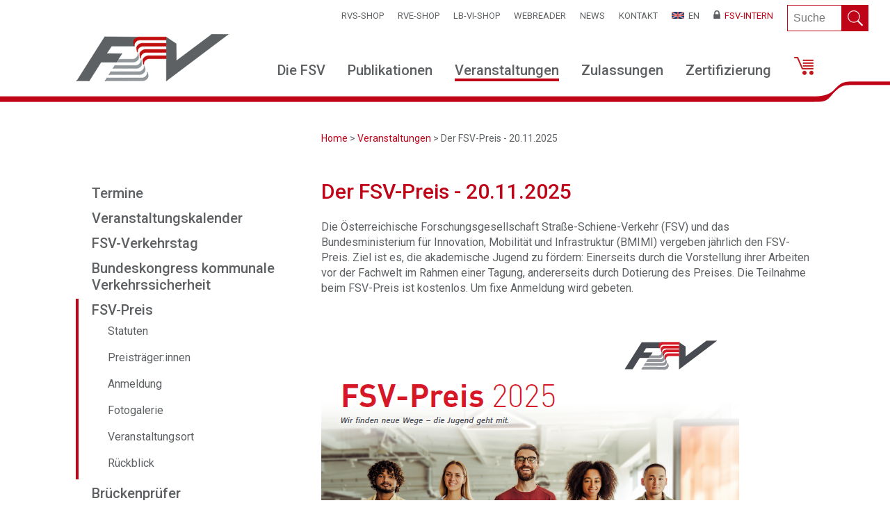

--- FILE ---
content_type: text/html; charset=utf-8
request_url: https://www.fsv.at/cms/default.aspx?ID=075f44a8-3f35-4d5a-bdda-86011e0cc3fc
body_size: 23135
content:


<!DOCTYPE html>
<html lang="de">

<head id="ctl00_Head1"><meta charset="utf-8" /><title>
	
    FSV

</title>
    
	<script type="text/javascript">

	    var gaProperty = 'UA-90284910-1';
	    var disableStr = 'ga-disable-' + gaProperty;
	    if (document.cookie.indexOf(disableStr + '=true') > -1) {
	        window[disableStr] = true;
	    }
	    function gaOptout() {
	        document.cookie = disableStr + '=true; expires=Thu, 31 Dec 2099 23:59:59 UTC; path=/';
	        window[disableStr] = true;
	    }

	</script>
	
    <script type="text/javascript">

        var _gaq = _gaq || [];
        _gaq.push(['_setAccount', 'UA-90284910-1']);
        _gaq.push(['_setDomainName', 'fsv.at']);
        _gaq.push(['_gat._anonymizeIp']);
        _gaq.push(['_trackPageview']);

        (function () {
            var ga = document.createElement('script'); ga.type = 'text/javascript'; ga.async = true;
            ga.src = ('https:' == document.location.protocol ? 'https://ssl' : 'http://www') + '.google-analytics.com/ga.js';
            var s = document.getElementsByTagName('script')[0]; s.parentNode.insertBefore(ga, s);
        })();
    </script>

    <script type="text/javascript">
        (function (i, s, o, g, r, a, m) {
            i['GoogleAnalyticsObject'] = r; i[r] = i[r] || function () {
                (i[r].q = i[r].q || []).push(arguments)
            }, i[r].l = 1 * new Date(); a = s.createElement(o),
            m = s.getElementsByTagName(o)[0]; a.async = 1; a.src = g; m.parentNode.insertBefore(a, m)
        })(window, document, 'script', 'https://www.google-analytics.com/analytics.js', 'ga');

        ga('create', 'UA-90284910-1', 'auto');
        ga('send', 'pageview');
    </script>

    

    <link rel="shortcut icon" href="../images/fsv.ico" />
    <link rel="icon" href="../images/fsv.ico" />

	<link href="../css/fsv.css?v=13" rel="stylesheet" type="text/css"/>

	<link href="../yaml/core/base.css" rel="stylesheet" type="text/css"/>
	<link href="../yaml/navigation/hlist.css" rel="stylesheet" type="text/css"/>
    <link href="../yaml/forms/gray-theme.css" rel="stylesheet" type="text/css"/>
    <link href="../yaml/screen/screen-FULLPAGE-layout.css" rel="stylesheet" type="text/css"/>

    <script src="../js/jQuery_1.8.3.js" type="text/javascript"></script>
    <script src="../js/fsv3.js?v=2" type="text/javascript"></script>

    



    <script type="text/javascript">

        $(document).ready(function () {

            $('a.btn-ok, #fsvdialog-overlay, #fsvdialog-box').click(function () {
                $('#fsvdialog-overlay, #fsvdialog-box').hide();
                return false;
            });

            $(window).resize(function () {
                if (!$('#fsvdialog-box').is(':hidden')) popup();
            });

        });

        function fsvpopup(message) {

            var maskHeight = $(document).height();
            var maskWidth = $(window).width();

            var dialogTop = 250;

                //(maskHeight / 3) - ($('#fsvdialog-box').height());
            var dialogLeft = (maskWidth / 2) - ($('#fsvdialog-box').width() / 2);

            $('#fsvdialog-overlay').css({ height: maskHeight, width: maskWidth }).show();
            $('#fsvdialog-box').css({ top: dialogTop, left: dialogLeft }).show();

            $('#fsvdialog-message').html(message);

            var offset = $('#fsvdialog-message').offset();

            $('html, body').animate({
                scrollTop: 0, //offset.top,
                scrollLeft: offset.left
            }, 1000);

        }

    </script>

    <style type="text/css">
    
        header
        {        
            height:190px;        
            }

        .main-right-article h1 {
	        margin-bottom: 10px!important;
        }

    </style>

</head>

<body id="ctl00_MasterPageBodyTag">


<div id="fsvdialog-overlay"></div>

<div id="fsvdialog-box">
	<div class="fsvdialog-content">
		<div id="fsvdialog-message"></div>
		<a href="#" class="button">Schließen</a>
	</div>
</div>


<div class="contentpage">

<div class="contentcontent">

<header>



<div id="ctl00_HeaderNormal" class="headerheight">

    <div class="header">

	    <div class="header-inner">
        
	        <div class="header-back">

	            <div class="ym-wrapper">     

                    <div class="header-top">
            
                        <div class="header-inner-top1">

                            <ul class="meta-menu"><li><a href="../cms/default.aspx?ID=29e2ce05-7362-4f29-9d08-05b572973664" title="RVS-Shop">RVS-Shop</a></li><li><a href="../cms/default.aspx?ID=9f0ac2f4-fad8-4ba4-9de3-35be0ff55577" title="RVE-SHOP">RVE-SHOP</a></li><li><a href="../shop/agliste.aspx?ID=f2f70734-c757-4db2-bfad-c6d662fd244c" title="LB-VI-SHOP">LB-VI-SHOP</a></li><li><a href="https://webreader.fsv.at/" title="WEBReader">WEBReader</a></li><li><a href="../cms/startliste.aspx?ID=769032f9-c3df-4c7e-b6c6-d456f4388106&Art=1" title="News">News</a></li><li><a href="../cms/default.aspx?ID=eb86c082-2082-4164-96d5-463b537c7fae" title="Kontakt">Kontakt</a></li><li><a href="../cms/default.aspx?ID=9c510f47-5869-4986-86a6-c9ffede0d3a4" title="EN"><img src="../sys/getpichref.aspx?lnk=\Web2016\MenuIcons\english.gif" alt="" />&nbsp;&nbsp;EN</a></li><li class="intern"><a href=".././intern/" title="FSV-Intern"><img src="../sys/getpichref.aspx?lnk=\Web2016\MenuIcons\icoSchloss.png" alt="" />&nbsp;&nbsp;FSV-Intern</a></li></ul>
            
                        </div>
            
                        <div class="header-inner-top2">            
				            <form id="tfnewsearch" class="fsv-searchform" method="post" action="../shop/artikelsuchen.aspx">
					            <input type="text" class="fsv-searchfield" name="tx_indexedsearch" maxlength="120" placeholder="Suche" required><input type="submit" value="" class="fsv-searchbutton">
                            </form>                           
			            </div>
             
                    </div>

                    <div class="clear"></div>     
                
	            </div>
            
                <div class="ym-wrapper">
    
		            <div class="header-middle">
            
                        <div class="header-middle-logo">
				            <a href="../default.aspx"><img src="../images/FSVLogo.png" alt="" /></a>                    
                        </div>
                        
                        <div class="header-middle-nav">
                            <div class="header-middle-nav-box">
                	            <div class="fsv-top-menu">
                                    <div class="main-menu-wrapper">                
                                        <nav>
                                
                                            <ul class="main-menu">
<li class="first">
<a href='../cms/default.aspx?ID=49198907-a7e3-45af-bb91-ac8251707145'>Die FSV</a>
<ul class="level-2">
    <div class="menu-box-level-2-topspace"></div>
    <div class="menu-box-level-2">
        <div class="main-menu-table">
            <div class="main-menu-table-row">
                <div class="main-menu-table-li-cell">
<li>
<a href='../cms/default.aspx?ID=b05095f3-8193-4675-8169-fee312347b79'>Über uns</a>
</li>
<li>
<a href='../cms/default.aspx?ID=58c1df7c-2347-4caa-80a4-a3b0c4a82fa3'>Gremien</a>
</li>
<li>
<a href='../cms/default.aspx?ID=22718028-37a1-4b63-b02d-a4e87662a6bd'>Arbeitsgruppen</a>
</li>
<li>
<a href='../cms/default.aspx?ID=870e64d0-12b9-480a-95e2-bcc410d2446d'>Presse</a>
</li>
<li>
<a href='../cms/default.aspx?ID=b2f279c0-e137-476e-b0b3-2e00f8fd42de'>Mitgliedschaft</a>
</li>
<li class="last">
<a href='../cms/default.aspx?ID=2e9dcaca-19aa-4269-be75-b6c5cc2cdefe'>Berichtswesen</a>
</li>
                </div>
            </div>
        </div>
    </div>
</ul>
</li>
<li>
<a href='../cms/default.aspx?ID=1c62a98a-4df1-440d-966f-576616ac2a2f'>Publikationen</a>
<ul class="level-2">
    <div class="menu-box-level-2-topspace"></div>
    <div class="menu-box-level-2">
        <div class="main-menu-table">
            <div class="main-menu-table-row">
                <div class="main-menu-table-li-cell">
<li>
<a href='../shop/artikelliste.aspx?ID=86879585-f729-4e5f-9d93-d1cc4a9e6549'>Software / Regelpläne</a>
</li>
<li>
<a href='../cms/default.aspx?ID=422b9d15-5b75-4631-8aab-02be145641fc'>LB-VI - Leistungsbeschreibung</a>
</li>
<li>
<a href='../cms/default.aspx?ID=9815dd09-f5a8-41a8-9fb5-b1197ffb1cd2'>RVS-Regelwerke</a>
</li>
<li>
<a href='../cms/default.aspx?ID=eb0531f9-4adc-45b0-8940-a5d533c159ae'>RVE-Regelwerke</a>
</li>
<li>
<a href='../cms/default.aspx?ID=ec61ca14-983b-4d93-beab-e3c15b2b97fd'>Authentische Interpretationen</a>
</li>
<li>
<a href='http://www.fsv.at/cms/default.aspx?ID=9c7f8ad7-fe64-4a05-ab0e-9e13bed679f0'>Schriftenreihe</a>
</li>
<li>
<a href='../cms/default.aspx?ID=bb45579f-6134-4b56-8f48-08c73dc86f63'>Verkehrsforschung</a>
</li>
<li>
<a href='../cms/default.aspx?ID=9d160a5a-8ffc-4299-9800-685e99601a1d'>Verkehrszeichenkatalog</a>
</li>
<li>
<a href='../cms/default.aspx?ID=985a2491-05cc-4693-ada6-f52c85742d68'>Wörterbücher</a>
</li>
<li>
<a href='../cms/default.aspx?ID=69be6f54-d401-45cf-b74c-c264bcdae1a8'>Tagungsunterlagen</a>
</li>
<li>
<a href='http://www.fsv.at/cms/default.aspx?ID=116cdc7d-4873-4682-94af-d4773dca623f'>Periodische Publikationen</a>
</li>
<li class="last">
<a href='http://www.fsv.at/cms/default.aspx?ID=b547a9dd-8f46-473c-be76-54ecf9003a2c'>Publikationen der Monitoringgruppe</a>
</li>
                </div>
                <div class="main-menu-table-adv-cell">
                    <p></p>
                </div>
            </div>
        </div>
    </div>
</ul>
</li>
<li class="mmactive">
<a href='../cms/default.aspx?ID=9142111c-e780-41e5-8090-36a29f5682d4'>Veranstaltungen</a>
<ul class="level-2">
    <div class="menu-box-level-2-topspace"></div>
    <div class="menu-box-level-2">
        <div class="main-menu-table">
            <div class="main-menu-table-row">
                <div class="main-menu-table-li-cell">
<li>
<a href='../veranstaltungen/kalenderart.aspx'>Termine</a>
</li>
<li>
<a href='../cms/default.aspx?ID=ef42afee-ecad-49a2-8ec0-3f0b33cd1bc5'>Veranstaltungskalender</a>
</li>
<li>
<a href='../cms/default.aspx?ID=ebad7a0e-212e-44c1-925d-4ea0a7c38f5a'>FSV-Verkehrstag</a>
</li>
<li>
<a href='../cms/default.aspx?ID=8941d125-f470-461b-b883-2a89235f0748'>Bundeskongress kommunale Verkehrssicherheit</a>
</li>
<li>
<a href='../cms/default.aspx?ID=075f44a8-3f35-4d5a-bdda-86011e0cc3fc'>FSV-Preis</a>
</li>
<li class="last">
<a href='../cms/default.aspx?ID=9a4c91eb-b91f-410c-b2b5-cfe0d0bd7d30'>Brückenprüfer Erfahrungsaustausch</a>
</li>
                </div>
            </div>
        </div>
    </div>
</ul>
</li>
<li>
<a href='../cms/default.aspx?ID=37930e81-7079-4b3c-9047-29db2b286218'>Zulassungen</a>
<ul class="level-2">
    <div class="menu-box-level-2-topspace"></div>
    <div class="menu-box-level-2">
        <div class="main-menu-table">
            <div class="main-menu-table-row">
                <div class="main-menu-table-li-cell">
<li>
<a href='../cms/default.aspx?ID=c659e46d-469c-4532-9533-37d097c66aa2'>Korrosionsschutz</a>
</li>
<li>
<a href='../cms/default.aspx?ID=cacd93ed-a83a-47c6-9197-8486b0fe9901'>Brückenabdichtung</a>
</li>
<li>
<a href='../cms/default.aspx?ID=fde385b2-fedd-4519-8924-2aeacc8a8522'>Lärmschutz</a>
</li>
<li class="last">
<a href='../cms/default.aspx?ID=1bec90ce-1471-450f-906f-bee36b20dde2'>Zulassungen im Verkehrswesen</a>
</li>
                </div>
                <div class="main-menu-table-adv-cell">
                    <p></p>
                </div>
            </div>
        </div>
    </div>
</ul>
</li>
<li>
<a href='../cms/default.aspx?ID=277aa39f-8339-4156-87a2-de5afe3c4fc6'>Zertifizierung</a>
<ul class="level-2">
    <div class="menu-box-level-2-topspace"></div>
    <div class="menu-box-level-2">
        <div class="main-menu-table">
            <div class="main-menu-table-row">
                <div class="main-menu-table-li-cell">
<li>
<a href='http://www.fsv.at/cms/default.aspx?ID=b7dac359-18d5-4d8f-8169-b2a90bd66d9e'>Zertifizierte RSA/RSI-Gutachter</a>
</li>
<li>
<a href='../cms/default.aspx?ID=96d9a24b-6a4c-448c-aa84-8be5b9441b1c'>RSA/RSI Zertifizierung</a>
</li>
<li class="last">
<a href='../cms/default.aspx?ID=bd72d5e9-3107-4f60-a135-1376d3de4dc3'>RSA/RSI Rezertifizierung</a>
</li>
                </div>
            </div>
        </div>
    </div>
</ul>
</li>
<li class="last">
<a href='../shop/warenkorb.aspx'><img src="../sys/getpichref.aspx?lnk=\Web2016\MenuIcons\icoShopCart.png" alt="Shop" /><span id='ShopCounter' class='navShopCounter' style="display: none;">0</span></a>
</li>
</ul>
	  
    
                                        </nav>
                                    </div>
                                </div>
                            </div>                                    
                        </div>    
                     
                    </div>

                </div>
	        
            </div>

            <div class="header-banner-top">
                <div class="header-banner-top-left"></div>
                <div class="header-banner-top-middle"></div>
                <div class="header-banner-top-right"><img src="../images/LinieSchwung.png" alt=" " /></div>
            </div>    

        </div>

	    <div class="clear"></div>

        <div class="headerheight"></div>

    </div>
    
</div>

</header>

<main>

    <!-- Sitemap-Anfang -->
    

	<div id="ctl00_divSitemap" class="ym-wrapper">
		<div class="ym-wbox">

			<section class="ym-grid linearize-level-1">
				<aside id="ctl00_AsideSitemapPath" class="ym-g31 ym-gl">

				</aside>

				<article class="ym-g69 ym-gr content">
					<div class="ym-gbox-right ym-clearfix">

					<div class="main-sitemap-path">
                        <a href='../default.aspx'>Home</a>&nbsp;&gt;&nbsp;<a href='../veranstaltungen/default.aspx'>Veranstaltungen</a>&nbsp;&gt;&nbsp;Der FSV-Preis - 20.11.2025	                     	
                    </div>
                    
					</div>
				</article>
			</section>
		</div>
	</div>

    <!-- Sitemap-Ende -->  

	<!-- Inhalt Anfang -->  

    <!-- Artikel-Seite Anfang -->
    

	<div class="ym-wrapper">
		<div class="ym-wbox">

			<section class="ym-grid linearize-level-1">
				<aside id="ctl00_AsideLeftMenu" class="ym-g31 ym-gl">

                       

					<div class="ym-gbox-left ym-clearfix">
                                                                                   
                        <div class="main-left-menu">

                            <ul>
<li class="first">
<a href='../veranstaltungen/kalenderart.aspx'>Termine</a>
</li>
<li>
<a href='../veranstaltungen/kalender.aspx'>Veranstaltungskalender</a>
</li>
<li>
<a href='../cms/default.aspx?ID=ebad7a0e-212e-44c1-925d-4ea0a7c38f5a'>FSV-Verkehrstag</a>
</li>
<li>
<a href='../cms/default.aspx?ID=8941d125-f470-461b-b883-2a89235f0748'>Bundeskongress kommunale Verkehrssicherheit</a>
</li>
<li class="amactive">
<a href='../cms/default.aspx?ID=075f44a8-3f35-4d5a-bdda-86011e0cc3fc'>FSV-Preis</a>
<ul>
<li class="first">
<a href='../cms/default.aspx?ID=4f81b673-b8a6-4482-95c9-4dd3f0acdd5e'>Statuten</a>
</li>
<li>
<a href='../cms/default.aspx?ID=53f1e15d-9ac6-4ee3-a144-e7095411934b'>Preisträger:innen</a>
</li>
<li>
<a href='../veranstaltungen/seminardetail.aspx?IDTermin=bfc5f25c-73a6-4a0e-8eb6-816958551a80'>Anmeldung</a>
</li>
<li>
<a href='../cms/default.aspx?ID=f2598a11-dd2d-4532-9900-16f64a865e9a'>Fotogalerie</a>
</li>
<li>
<a href='../cms/default.aspx?ID=a88c0acc-d8ff-41af-8c9b-6b166ef1269a'>Veranstaltungsort</a>
</li>
<li class="last">
<a href='../cms/default.aspx?ID=4c61f9f3-b865-43dd-ab97-11ab0fa8da48'>Rückblick</a>
</li>
</ul>
</li>
<li class="last">
<a href='../cms/default.aspx?ID=9a4c91eb-b91f-410c-b2b5-cfe0d0bd7d30'>Brückenprüfer Erfahrungsaustausch</a>
</li>
</ul>


                        </div>    
                                               
					</div>
				</aside>

				<article class="ym-g69 ym-gr content">
					<div class="ym-gbox-right ym-clearfix">
                    
                        

       


                        
                        <div class="main-right-article">                    

                            	
    
    <form name="aspnetForm" method="post" action="./default.aspx?ID=075f44a8-3f35-4d5a-bdda-86011e0cc3fc" id="aspnetForm">
<div>
<input type="hidden" name="__VIEWSTATE" id="__VIEWSTATE" value="2xvHV0a8qnD3wqNhCH6Uda1qObOujpLdqKBCBlJom7rmPAtUh/LWK0s7FBeNL5taHqz0s8TbRNSJrpnxAnFFODPEJaF1R43jDVLXE2tscDxsDMaKJZ8A49zBgZGR0B2gk8v8RBQ9mb/H6nSiWiFmUMSfdw3aDRm3lVTd0vyHKpjyfohvixMaZO/LmJFVrSKgFAEzBTFqt6tuX+9ruT5QrQ4+ACQIHfJveO/N0JeBTfc=" />
</div>

<div>

	<input type="hidden" name="__VIEWSTATEGENERATOR" id="__VIEWSTATEGENERATOR" value="DA0C6423" />
</div>

            
            

        <div>
            <h1>Der FSV-Preis - 20.11.2025</h1>
<p>
    <p>Die Österreichische Forschungsgesellschaft Straße-Schiene-Verkehr (FSV) und das Bundesministerium für Innovation, Mobilität und Infrastruktur (BMIMI) vergeben jährlich den FSV-Preis. Ziel ist es, die akademische Jugend zu fördern: Einerseits durch die Vorstellung ihrer Arbeiten vor der Fachwelt im Rahmen einer Tagung, andererseits durch Dotierung des Preises. Die Teilnahme beim FSV-Preis ist kostenlos. Um fixe Anmeldung wird gebeten.</p>
    <p><a title="Zur Anmeldung" href="https://www.fsv.at/veranstaltungen/seminardetail.aspx?IDTermin=bfc5f25c-73a6-4a0e-8eb6-816958551a80" target=""><img alt="" src="https://www.fsv.at/sys/getc1pic.aspx?lnk=/Web2016/FSV-Preis/Plakate/FSV-Plakat_2025.png" /></a>&nbsp;</p>
    <p><a href="https://www.fsv.at/cms/getfile.aspx?P=/Web2016/FSV-Preis/Plakate/FSV-Plakat_2025.pdf">Link zum Plakat</a></p>
    <p><strong><span style="COLOR: #c00418"><a href="https://www.fsv.at/cms/default.aspx?ID=4f81b673-b8a6-4482-95c9-4dd3f0acdd5e" style="" target="" title="">STATUTEN</a>:</span></strong></p>
    <p><a href="https://www.fsv.at/cms/getfile.aspx?P=/Web2016/FSV-Preis/STATUTEN_FSVPREIS_2025.pdf">Statuten FSV-Preis als PDF</a></p>
  </p>
    
        </div>

    </form>
     
   
                           
						</div>
                        
					</div>
				</article>
			</section>
		</div>
	</div>

    
    <!-- Artikel-Seite Ende -->   
	
	<!-- Inhalt Ende -->    
    
</main>

</div>

<footer>
	<div class="ym-wrapper">
        
        <!-- Footer-Anfang -->
        <div class="footer-logo">
            <a href="../default.aspx"><img width="136" height="34" alt="" src="../images/FSVLogoFooter.png"></a>
        </div>
                
        <div class="footer-column">
            <div class="footer-column-first">
                <div class="footer-column-first-text">
                    <p>Forschungsgesellschaft </p>
                    <p>Straße - Schiene - Verkehr </p>
                    <p>Ernst-Melchior-Gasse 24</p>
                    <p>1020 Wien</p>
                    <p><a title="43158555670" href="tel://43158555670" target="_blank">Telefon: +43 1 585 55 67 -0</a></p>
                    <p><a title="office@fsv.at" href="mailto:office@fsv.at">office(at)fsv.at</a></p>
                </div>
            </div>
                
            <div class="footer-column-next">
    <div class="footer-column-text">
        <h3>Öffentlichkeitsarbeit</h3>
        <ul>
<li><a href='http://www.fsv.at/cms/default.aspx?ID=870e64d0-12b9-480a-95e2-bcc410d2446d' title='Für Presse'>&gt;&nbsp;Für Presse</a></li>
<li><a href='../cms/default.aspx?ID=91823f0c-dc44-46c2-bf5c-9c06f075e2a3' title='Newsletter'>&gt;&nbsp;Newsletter</a></li>
<li><a href='../cms/default.aspx?ID=80f6c925-d926-491c-995c-ba52ce66f6e2' title='FSV-aktuell Straße'>&gt;&nbsp;FSV-aktuell Straße</a></li>
<li><a href='../cms/default.aspx?ID=d7ef4e88-cfe1-4dd8-a8a5-df538bb2277a' title='FSV-aktuell Schiene'>&gt;&nbsp;FSV-aktuell Schiene</a></li>
<li><a href='../cms/default.aspx?ID=c31a2160-a4e4-4132-a1be-20f12216c6aa' title='Eurokommunal'>&gt;&nbsp;Eurokommunal</a></li>
        </ul>
    </div>
</div>
<div class="footer-column-next">
    <div class="footer-column-text">
        <h3>Service</h3>
        <ul>
<li><a href='http://www.fsv.at/cms/default.aspx?ID=b27d4e83-c027-4955-9ff1-f5aa4d1803df' title='Support'>&gt;&nbsp;Support</a></li>
<li><a href='http://www.fsv.at/cms/default.aspx?ID=b0f08c27-4ff5-4d22-8d8e-fcbc0147d32c#prettyPhoto' title='Downloads/Galerie'>&gt;&nbsp;Downloads/Galerie</a></li>
<li><a href='../cms/default.aspx?ID=efa0c21d-dd8c-461c-a16b-80b2872f7d5c' title='Impressum'>&gt;&nbsp;Impressum</a></li>
<li><a href='../cms/default.aspx?ID=453b2348-ba91-497c-9d4a-5b4786759dc2' title='Links'>&gt;&nbsp;Links</a></li>
<li><a href='../cms/default.aspx?ID=5bb1d0f4-a279-4720-8027-5800fdc3f261' title='Datenschutz'>&gt;&nbsp;Datenschutz</a></li>
        </ul>
    </div>
</div>
<div class="footer-column-next">
    <div class="footer-column-text">
        <h3>Mitgliedschaft</h3>
        <ul>
<li><a href='../cms/default.aspx?ID=b2f279c0-e137-476e-b0b3-2e00f8fd42de' title='Unsere Mitglieder'>&gt;&nbsp;Unsere Mitglieder</a></li>
<li><a href='../cms/default.aspx?ID=5c9ecfa8-e546-4cb6-acf6-391ada2a0f36' title='Expertinnen und Experten'>&gt;&nbsp;Expertinnen und Experten</a></li>
<li><a href='../cms/default.aspx?ID=589250e5-115c-4335-ba20-d9e6a1d051ac' title='Firmenmitglieder'>&gt;&nbsp;Firmenmitglieder</a></li>
<li><a href='http://www.fsv.at/intern/' title='FSV-intern'>&gt;&nbsp;FSV-intern</a></li>
        </ul>
    </div>
</div>
<div class="footer-column-next">
    <div class="footer-column-text">
        <h3>Sonstiges</h3>
        <ul>
<li><a href='../cms/default.aspx?ID=eb86c082-2082-4164-96d5-463b537c7fae' title='Kontakt'>&gt;&nbsp;Kontakt</a></li>
<li><a href='http://www.fsv.at/cms/default.aspx?ID=22af23a7-6ed4-4985-8bd4-4bc1e525b4ba' title='AGB'>&gt;&nbsp;AGB</a></li>
<li><a href='../cms/default.aspx?ID=6db6d1b4-5eb3-46a1-80c8-0d5846a42ec2' title='Statuten'>&gt;&nbsp;Statuten</a></li>
<li><a href='../cms/default.aspx?ID=1dbbf37d-53c1-4636-a5c7-74d002064b7a' title='Studierenden-Jobs'>&gt;&nbsp;Studierenden-Jobs</a></li>
<li><a href='../cms/default.aspx?ID=de8ffa68-e698-426c-8658-c7ff31f7175f' title='Recht - FSV'>&gt;&nbsp;Recht - FSV</a></li>
        </ul>
    </div>
</div>


        </div>    
                
        <div class="clear"></div> 
        
        <div class="footer-copyright">FSV&nbsp;&copy;&nbsp;2016 - 2026</div>
    
		<!-- Footer Ende -->

	</div>
    
</footer>

</div>


</body>
</html>


--- FILE ---
content_type: text/plain
request_url: https://www.google-analytics.com/j/collect?v=1&_v=j102&a=1778496029&t=pageview&_s=1&dl=https%3A%2F%2Fwww.fsv.at%2Fcms%2Fdefault.aspx%3FID%3D075f44a8-3f35-4d5a-bdda-86011e0cc3fc&ul=en-us%40posix&dt=FSV&sr=1280x720&vp=1280x720&_u=IEBAAEABAAAAACAAI~&jid=1526989070&gjid=1698060968&cid=1535426398.1768831669&tid=UA-90284910-1&_gid=1048704461.1768831669&_r=1&_slc=1&z=187997069
body_size: -448
content:
2,cG-0LRR6PPHP6

--- FILE ---
content_type: application/javascript
request_url: https://www.fsv.at/js/fsv3.js?v=2
body_size: 8552
content:

/**
 * Layout specific inititialisation
 */
var layout = {
	/**
	 * Main init function
	 */
	init: function() {	
		$('body').removeClass('js-off');		
		
		// call all init... methods
		for (var name in this) {
			// if method name start with text 'init'
			if((/^init.+/).test(name)) {
				this[name]();
			}
		}
	},
	/**
	 * Inits forms elements
	 */
	initForms: function() {
		if(typeof $.fn.selectBox == 'function') {
			$('#p select').selectBox();
		}
		if(typeof $.fn.placeholder == 'function') {
			$('input[placeholder], textarea[placeholder]').placeholder();
		}
	},
	/**
	 * Inits photoswipe elements
	 */
	initPhotoswipe: function(selector) {
		if (typeof selector === 'undefined'){
			selector = ".fancybox";
		}
		
		if(typeof $.fn.photoSwipe == 'function') {
			$(selector).photoSwipe({
				enableMouseWheel: false,
				enableKeyboard: false,
				enableDrag: false,
				imageScaleMethod: 'fitNoUpscale'
			});
		}
	},
	/**
	 * Init tabs
	 */
	initTabs: function() {
		$(".tabs ul.tabs-nav li").on("click", function() {
			$(this).parent().find("li").first().removeClass("open");
			$(this).addClass("open");
			
			$(this).parents(".tabs").find(".a-body").first().removeClass("open");
			$(this).parents(".tabs").find(".tab-" + $(this).attr("data-tab")).addClass("open");
		});
	},
	/**
	 * Init accordions
	 */
	initAccordions: function() {
		$(".accordion  > .container-item > .a-h ").on("click", function() {
			//hide all
			var currentActive = $(this).hasClass("open");
			$(this).parents(".accordion").first().find(" > .container-item > .a-body.open").slideDown(300, function() {
				$(this).removeClass("open").removeAttr("style");
			});
			$(this).parents(".accordion").first().find(" > .container-item > .a-h.open").removeClass("open");
			
			 if (currentActive != true) {
				$(this).next(".a-body").first().slideUp(300, function() {
					$(this).addClass("open");
				}).addClass("open");
				$(this).addClass("open");
			} 
		});
		
		$(".accordion .a-h").each(function() {
			$(this).append('<span class="arrow"></span>');
		});
	},
	/**
	 * Init all sliders
	 */
	initSliders: function() {
		if ( typeof $.fn.cycle == 'function' ) {
			
			//init keyvisual
			$(".pager-inner").html('');
			$('#slideshow').cycle({
				slides: '> div',
		        fx:     'fadeout',
 		        pauseOnHover: true,
 		        pause: 1,
		        prev: '#prev-slide',
				next: '#next-slide',
		        pager:  '.pager-inner',
		        pagerAnchorBuilder: function(idx, slide) {
		            // return sel string for existing anchor
		            return '.pager-inner span:eq(' + (idx) + ')';
		        }
		    });
	 
			//init content sliders
			$(".wb-cycle-items").cycle({
				slides: '> div',
				pager: '~ > .wb-cycle-pager',
				prev: '~ > .wb-cycle-prev',
				next: '~ > .wb-cycle-next',
				pagerTemplate: '<span></span>'
			});
			
			setTimeout(function(){
				$(".wb-cycle-wrap").slideToggle();
			}, 150);
  		}
 	},

	/**
	 * Init Meta menu
	 */
	initMetaMenu: function(selector) {
 		$('.meta-menu > li').last().addClass('last-child');
 	},
	/**
	 * Init bct
	 */
	initBreadCrumb: function(selector) {
		$('.bct > li').first().addClass('first-child');
	},
	/**
	 * Even and odd Flex grids
	 */
	initEvenOdd: function() {
		$(".cc:odd").addClass("odd");
		$(".cc:even").addClass("even");
	},
	/**
	 * On window Scroll top distance
	 */
	initWindowScroll: function() {
		$(window).scroll(function(e) {
			e.preventDefault();
			var scrollVal = $(this).scrollTop();
	        if ( scrollVal > 145 ) {
	        	$('.header').addClass( "smaller" );
	        } else {
	        	$('.header').removeClass( "smaller" );
	        }
	    });
	}
}

$(document).ready(function(){
	layout.init();
});

/**
 * define wbResponsive
 */
var wbResponsive = {
	/**
	 * Main init function
	 */
	init: function() {	
		// call all init... methods
		for (var name in this) {
			// if method name start with text 'init'
			if((/^init.+/).test(name)) {
				this[name]();
			}
		}
	},
	/**
	 * Check if touch device, iPhone, iPad, Android etc
	 */
	initSpecials: function() {
		
		//touch
		$('body').addClass( 'ontouchstart' in window || navigator.msMaxTouchPoints ? 'wbrsp-touch' : 'wbrsp-non-touch');
		
		//iphone
		if (navigator.userAgent.match(/iPhone/i)) {
			$('body').addClass('wbrsp-sp-iphone');
		}
		
		//ipad
		if (navigator.userAgent.match(/iPod/i)) {
			$('body').addClass('wbrsp-sp-ipad');
		}
		
		//android
		var ua = navigator.userAgent.toLowerCase();
		if(ua.indexOf('android') > -1) {
			$('body').addClass('wbrsp-sp-android');
		}
		
		//symbian
		if (/SymbianOS/.test(navigator.userAgent)) {
			$('body').addClass('wbrsp-sp-symbian');
		}
	},
	/**
	 * Init top bar
	 */
	initTopBar: function() {

		/**
		 * Handle buttons click
		 */
		$(".btn-menu").click(function() {
			$(".cnt-menu").addClass('in-progress');
		});
		$(".btn-contact").click(function() {
		    $('.cnt-contact-wrapper').addClass('in-progress');
		});
		$(".btn-search").click(function() {
			$(".cnt-search").addClass('in-progress');
		});
		$(".btn-login").click(function() {
			$(".cnt-login").addClass('in-progress');
		});
		
		$(".wb-button").click(function() {
			$(".wb-content").each(function() {
				if (! $(this).hasClass("in-progress")) {
					$(this).removeClass("open");
				}
			});
			
			$(".in-progress").removeClass("in-progress");
		});
		
		$(".btn-search").click(function() {
			$(".cnt-search").toggleClass("open");
		});
		$(".btn-login").click(function() {
			$(".cnt-login").toggleClass("open");
		});
		
		
		/**
		 * Handle display of main menu and contact overlay
		 */
		var responsiveMenuAndContact = function() {
			var $menu = $(".cnt-menu");
			var $contact = $('.cnt-contact-wrapper');
			
			$(".btn-menu").click(function() {
		        if ($menu.hasClass("open")) {
		        	$menu.animate({
		        		left: -($menu.outerWidth())
		        	}, function() {
		        		$menu.removeClass("open");
		        	});
		        	
		        } else {
		        	$menu.css('left', -($menu.outerWidth()));
		        	$menu.animate({left: 0});
		        	$menu.addClass("open");
		        }
		    });
			
			$(".btn-contact").click(function() {
		        if ($contact.hasClass("open")) {
		        	$contact.animate({right: -($contact.outerWidth())}, function() {
		                $contact.removeClass("open");
		            });
		        } else {
		        	$contact.css('right', -($contact.outerWidth()));
		        	$contact.addClass("open");
		        	$contact.show().animate({right: 0});
		        }
		    });
		}
		responsiveMenuAndContact();
		
		/**
		 * Setup main menu
		 */
		var mainMenuSelector = $('.cnt-menu').attr('data-menu-selector');
		var orgDisplayMainMenu = $(mainMenuSelector).find('a').first().parent().css('display');
		
		var checkMenuVisibility = function() {
			$(mainMenuSelector + ', .cnt-menu').find('a .txwbrspitm').each(function() {
				if ($(this).find('.txwbrspitm').length == 0) {
					var allClear = $(this).css('display') != 'none';
					$(this).parents('.txwbrspitm').each( function() {
						if ( $(this).css("display") == 'none') {
							allClear = false;
						}
					});
					if ($(this).parents('.cnt-menu').length > 0) {
						$(this).parents('a').first().parent().css('display', allClear ? 'block' : 'none');
					} else {
						$(this).parents('a').first().parent().css('display', allClear ? orgDisplayMainMenu : 'none');
					}
				}
			});
		};
		checkMenuVisibility();
		$( window ).resize(checkMenuVisibility);

		//copy/paste the menu content
		$('.wb-responsive-menu').html($(mainMenuSelector).html());
		
		$('.wb-responsive-menu li.active > .wb-view-more').addClass('opened');
		$('.wb-responsive-menu li.active > ul').css('display', 'block');
		
		$('.wb-view-more').click(function() {
			if ($(this).hasClass('opened')) {
				$(this).removeClass('opened');
				$(this).parent().find('> ul').slideToggle();
			} else  {
				$(this).addClass('opened');
				$(this).parent().find('> ul').slideToggle();
			}
		});

		
		/**
		 * Handle sizing on browser resize
		 */
		var handlerResize = function() {
			  var newHeight = ($(window).height() - 81) + "px" ;
			  $(".cnt-menu .wb-responsive-menu").css("height", newHeight);
			  $(".cnt-contact-wrapper").css("height", newHeight);
		};
		handlerResize();
		$( window ).resize(handlerResize);
   	}
}

/**
 * Run wbResponsive
 */
$(document).ready(function(){
	wbResponsive.init();	
});